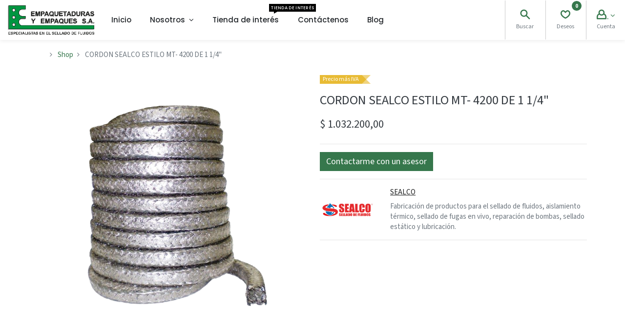

--- FILE ---
content_type: text/html; charset=utf-8
request_url: https://odoo.empaquetadurasyempaques.com/shop/200156076-cordon-sealco-estilo-mt-4200-de-1-1-4-24695
body_size: 52649
content:
<!DOCTYPE html>
        <html lang="es-CO" data-website-id="1" data-main-object="product.template(24695,)" data-oe-company-name="EMPAQUETADURAS Y EMPAQUES S.A." data-add2cart-redirect="1">
    <head>
                <meta charset="utf-8"/>
                <meta http-equiv="X-UA-Compatible" content="IE=edge,chrome=1"/>
            <meta name="viewport" content="width=device-width, initial-scale=1"/>
        <meta name="generator" content="Odoo"/>
            <link rel="manifest" href="/pwa/1/manifest.json"/>
            <link rel="apple-touch-icon" sizes="192x192" href="/web/image/website/1/dr_pwa_icon_192/192x192"/>
            <meta name="theme-color" content="#FFFFFF"/>
            <meta name="mobile-web-app-capable" content="yes"/>
            <meta name="apple-mobile-web-app-title"/>
            <meta name="apple-mobile-web-app-capable" content="yes"/>
            <meta name="apple-mobile-web-app-status-bar-style" content="default"/>
                        <meta property="og:type" content="website"/>
                        <meta property="og:title" content="CORDON SEALCO ESTILO MT- 4200 DE 1 1/4&#34;"/>
                        <meta property="og:site_name" content="EYESA"/>
                        <meta property="og:url" content="https://odoo.empaquetadurasyempaques.com/shop/200156076-cordon-sealco-estilo-mt-4200-de-1-1-4-24695"/>
                        <meta property="og:image" content="https://odoo.empaquetadurasyempaques.com/web/image/product.template/24695/image_1024?unique=cf37d89"/>
                        <meta property="og:description"/>
                    <meta name="twitter:card" content="summary_large_image"/>
                    <meta name="twitter:title" content="CORDON SEALCO ESTILO MT- 4200 DE 1 1/4&#34;"/>
                    <meta name="twitter:image" content="https://odoo.empaquetadurasyempaques.com/web/image/product.template/24695/image_1024?unique=cf37d89"/>
                    <meta name="twitter:description"/>
        <link rel="canonical" href="https://www.empaquetadurasyempaques.com/shop/200156076-cordon-sealco-estilo-mt-4200-de-1-1-4-24695"/>
        <link rel="preconnect" href="https://fonts.gstatic.com/" crossorigin=""/>
                <title> CORDON SEALCO ESTILO MT- 4200 DE 1 1/4&#34; | EYESA </title>
                <link type="image/x-icon" rel="shortcut icon" href="/web/image/website/1/favicon?unique=56e35f6"/>
            <link rel="preload" href="/web/static/lib/fontawesome/fonts/fontawesome-webfont.woff2?v=4.7.0" as="font" crossorigin=""/>
            <link rel="preload" href="/theme_prime/static/lib/Droggol-Pack-v1.0/fonts/Droggol-Pack.ttf?4iwoe7" as="font" crossorigin=""/>
            <link rel="stylesheet" type="text/css" href="/theme_prime/static/lib/Droggol-Pack-v1.0/droggol-pack-7.css"/>
            <link type="text/css" rel="stylesheet" href="/web/assets/4224488-04ee96f/1/web.assets_common.min.css" data-asset-bundle="web.assets_common" data-asset-version="04ee96f"/>
            <link type="text/css" rel="stylesheet" href="/web/assets/4244770-69beeeb/1/web.assets_frontend.min.css" data-asset-bundle="web.assets_frontend" data-asset-version="69beeeb"/>
                <script id="web.layout.odooscript" type="text/javascript">
                    var odoo = {
                        csrf_token: "6eec817ce08e9a666734cd19ba583b7941fdf2aeo1800640838",
                        debug: "",
                    };
                </script>
            <script type="text/javascript">
                odoo.dr_theme_config = {"bool_enable_ajax_load": false, "json_zoom": {"zoom_enabled": true, "zoom_factor": 2, "disable_small": false}, "json_category_pills": {"enable": true, "enable_child": true, "hide_desktop": false, "show_title": true, "style": "1"}, "json_grid_product": {"show_color_preview": true, "show_quick_view": true, "show_similar_products": true, "show_rating": true, "style": "2"}, "json_shop_filters": {"filter_method": "default", "in_sidebar": false, "collapsible": true, "show_category_count": true, "show_attrib_count": false, "hide_extra_attrib_value": false, "show_rating_filter": true, "tags_style": "1"}, "json_bottom_bar": {"show_bottom_bar": true, "show_bottom_bar_on_scroll": false, "filters": true, "actions": ["tp_home", "tp_search", "tp_wishlist", "tp_offer", "tp_brands", "tp_category", "tp_orders", "tp_cart"]}, "bool_sticky_add_to_cart": true, "json_general_language_pricelist_selector": {"hide_country_flag": true}, "json_mobile": {}, "json_product_search": {"advance_search": true, "search_category": true, "search_attribute": true, "search_suggestion": true, "search_limit": 10, "search_max_product": 3, "search_fuzzy": true}, "json_lazy_load_config": {"enable_ajax_load_products": false, "enable_ajax_load_products_on_click": true}, "json_brands_page": {"disable_brands_grouping": false}, "cart_flow": "notification", "theme_installed": true, "pwa_active": false, "bool_product_offers": true, "is_public_user": true};
            </script>
            <script type="text/javascript">
                odoo.__session_info__ = {"is_admin": false, "is_system": false, "is_website_user": true, "user_id": false, "is_frontend": true, "profile_session": null, "profile_collectors": null, "profile_params": null, "show_effect": "True", "translationURL": "/website/translations", "cache_hashes": {"translations": "ac013b64cba194ccdaaa05591edb81189cf7acd9"}, "lang_url_code": "es_CO", "geoip_country_code": null};
                if (!/(^|;\s)tz=/.test(document.cookie)) {
                    const userTZ = Intl.DateTimeFormat().resolvedOptions().timeZone;
                    document.cookie = `tz=${userTZ}; path=/`;
                }
            </script>
            <script defer="defer" type="text/javascript" src="/web/assets/4099904-48251d5/1/web.assets_common_minimal.min.js" data-asset-bundle="web.assets_common_minimal" data-asset-version="48251d5"></script>
            <script defer="defer" type="text/javascript" src="/web/assets/4099905-0bf1191/1/web.assets_frontend_minimal.min.js" data-asset-bundle="web.assets_frontend_minimal" data-asset-version="0bf1191"></script>
            <script defer="defer" type="text/javascript" data-src="/web/assets/4224500-34641d5/1/web.assets_common_lazy.min.js" data-asset-bundle="web.assets_common_lazy" data-asset-version="34641d5"></script>
            <script defer="defer" type="text/javascript" data-src="/web/assets/4244775-1effecb/1/web.assets_frontend_lazy.min.js" data-asset-bundle="web.assets_frontend_lazy" data-asset-version="1effecb"></script>
    </head>
            <body class="">
        <div id="wrapwrap" class="   ">
  <div class="tp-bottombar-component o_not_editable w-100 tp-bottombar-component-style-1 p-0 tp-has-drower-element  ">
    <ul class="list-inline my-2 px-5 d-flex tp-bottombar-main-element justify-content-between">
  <li class="list-inline-item o_not_editable position-relative tp-bottom-action-btn text-center  ">
    <a aria-label="Inicio" class=" " href="/">
      <i class="tp-action-btn-icon fa fa-home">​</i>
    </a>
    <div class="tp-action-btn-label">
      Inicio
    </div>
  </li>
  <li class="list-inline-item o_not_editable position-relative tp-bottom-action-btn text-center tp-search-sidebar-action ">
    <a aria-label="Buscar" class=" " href="#">
      <i class="tp-action-btn-icon dri dri-search">​</i>
    </a>
    <div class="tp-action-btn-label">
      Buscar
    </div>
  </li>
          <li class="list-inline-item text-center tp-bottom-action-btn tp-drawer-action-btn align-items-center d-flex justify-content-center rounded-circle">
            <a href="#" aria-label="Abrir menú">
              <i class="tp-drawer-icon fa fa-th">
                <font dir="auto" style="vertical-align: inherit;">
                  <font dir="auto" style="vertical-align: inherit;"></font>
                </font>
              </i>
            </a>
          </li>
  <li class="list-inline-item o_not_editable position-relative tp-bottom-action-btn text-center  ">
    <a aria-label="Lista de deseos" class="o_wsale_my_wish tp-btn-in-bottom-bar " href="/shop/wishlist">
      <i class="tp-action-btn-icon dri dri-wishlist">​</i>
      <sup class="my_wish_quantity o_animate_blink badge badge-primary">0</sup>
    </a>
    <div class="tp-action-btn-label">
      Lista de deseos
    </div>
  </li>
  <li class="list-inline-item o_not_editable tp-bottom-action-btn ">
    <div class="dropdown">
      <a href="#" class="dropdown-toggle" data-toggle="dropdown" aria-label="Account Info">
        <i class="dri dri-user tp-action-btn-icon"></i>
      </a>
      <div class="tp-action-btn-label">Cuenta</div>
      <div class="dropdown-menu dropdown-menu-right" role="menu">
        <div class="dropdown-header">Invitado</div>
        <a href="/web/login" role="menuitem" class="dropdown-item">Acceso</a>
        <div class="dropdown-divider"></div>
        <a href="/shop/cart" role="menuitem" class="dropdown-item">Mi Carro</a>
        <a href="/shop/wishlist" role="menuitem" class="dropdown-item">Deseos (<span class="tp-wishlist-counter">0</span>)</a>
      </div>
    </div>
  </li>
    </ul>
    <hr class="mx-4"/>
    <ul class="list-inline d-flex my-2 px-5 tp-bottombar-secondary-element justify-content-between">
  <li class="list-inline-item o_not_editable position-relative tp-bottom-action-btn text-center  ">
    <a aria-label="Offers" class=" " href="/offers">
      <i class="tp-action-btn-icon dri dri-bolt">​</i>
    </a>
    <div class="tp-action-btn-label">
      Offers
    </div>
  </li>
  <li class="list-inline-item o_not_editable position-relative tp-bottom-action-btn text-center  ">
    <a aria-label="Marcas" class=" " href="/shop/all-brands">
      <i class="tp-action-btn-icon dri dri-tag-l ">​</i>
    </a>
    <div class="tp-action-btn-label">
      Marcas
    </div>
  </li>
  <li class="list-inline-item o_not_editable position-relative tp-bottom-action-btn text-center tp-category-action ">
    <a aria-label="Category" class=" " href="#">
      <i class="tp-action-btn-icon dri dri-category">​</i>
    </a>
    <div class="tp-action-btn-label">
      Category
    </div>
  </li>
  <li class="list-inline-item o_not_editable position-relative tp-bottom-action-btn text-center  ">
    <a aria-label="Órdenes" class=" " href="/my/orders">
      <i class="tp-action-btn-icon fa fa-file-text-o">​</i>
    </a>
    <div class="tp-action-btn-label">
      Órdenes
    </div>
  </li>
  <li class="list-inline-item o_not_editable position-relative tp-bottom-action-btn text-center  ">
    <a aria-label="Cart" class=" o_wsale_my_cart tp-cart-sidebar-action" href="/shop/cart">
      <i class="tp-action-btn-icon dri dri-cart">​</i>
      <sup class="my_cart_quantity badge badge-primary mb-0 font-weight-bold" data-order-id="">0</sup>
    </a>
    <div class="tp-action-btn-label">
      Cart
    </div>
  </li>
    </ul>
  </div>
        <header id="top" data-anchor="true" data-name="Header" class="  o_header_fixed">
    <nav data-name="Navbar" class="navbar navbar-expand-lg navbar-light o_colored_level o_cc shadow-sm">
                <div id="top_menu_container" class="container-fluid px-0">
        <button class="navbar-toggler tp-navbar-toggler collapsed o_not_editable" type="button" data-toggle="collapse" aria-label="Menu" data-target="#top_menu_collapse">
            <span class="icon-bar top-bar"></span>
            <span class="icon-bar middle-bar"></span>
            <span class="icon-bar bottom-bar"></span>
        </button>
    <a href="/" class="navbar-brand logo ">
            <span role="img" aria-label="Logo of EYESA" title="EYESA"><img src="/web/image/website/1/logo/EYESA?unique=56e35f6" class="img img-fluid" alt="EYESA" loading="lazy"/></span>
        </a>
        <div class="tp-account-info o_not_editable">
            <a class="o_wsale_my_cart tp-cart-sidebar-action d-lg-none" href="/shop/cart">
                <i class="dri dri-cart"></i>
                <sup class="my_cart_quantity badge badge-primary mb-0 font-weight-bold" data-order-id="">0</sup>
            </a>
        </div>
                    <div id="top_menu_collapse" class="collapse navbar-collapse">
    <div class="o_offcanvas_menu_backdrop" data-toggle="collapse" data-target="#top_menu_collapse" aria-label="Intercambiar navegación"></div>
  <ul id="top_menu" class="nav navbar-nav o_menu_loading ">
    <li class="o_offcanvas_menu_toggler order-first navbar-toggler text-right border-0 o_not_editable">
      <a href="#top_menu_collapse" class="nav-link px-3" data-toggle="collapse">
        <span class="fa-2x">
          <font dir="auto" style="vertical-align: inherit;">
            <font dir="auto" style="vertical-align: inherit;">×</font>
          </font>
        </span>
      </a>
    </li>
    <li class="nav-item  ">
        <a role="menuitem" href="/" class="nav-link ">
        <span>Inicio</span>
        </a>
    </li>
    <li class="nav-item   dropdown  position-static">
        <a data-toggle="dropdown" href="#" class="nav-link dropdown-toggle o_mega_menu_toggle">
        <span>Nosotros</span>
        </a>
        <div data-name="Mega Menu" class="dropdown-menu o_mega_menu o_no_parent_editor o_mega_menu_container_size o_editable dropdown-menu-left"><section style="position: relative; background-color: rgba(255, 0, 0, 0) !important; background-image: none;" class="s_mega_menu_little_icons overflow-hidden o_colored_level">
        <div class="container">
            <div class="row" data-original-title="" title="" aria-describedby="tooltip515615">
                <div aria-describedby="tooltip599062" title="" data-original-title="" class="col-12 col-sm py-2 d-flex align-items-center pt0 pb0 offset-lg-1 col-lg-3">
                    <nav class="nav flex-column">
                        <a title="" data-original-title="" data-name="Menu Item" class="nav-link px-2 rounded text-wrap" href="/quienes-somos"><i class="s_mega_menu_little_icons_icon fa fa-eye fa-fw mr-2"></i><b aria-describedby="tooltip993856" title="" data-original-title="">Quienes Somos </b></a>
                    <a title="" data-original-title="" data-name="Menu Item" class="nav-link px-2 rounded text-wrap" href="/helpdesk"> <i class="s_mega_menu_little_icons_icon fa fa-handshake-o fa-fw mr-2" data-original-title="" title="" aria-describedby="tooltip335153"></i><b aria-describedby="tooltip516834" title="" data-original-title="">Servicios Al cliente PQRS</b></a><a title="" data-original-title="" data-name="Menu Item" class="nav-link px-2 rounded text-wrap" href="/jobs"> <i class="s_mega_menu_little_icons_icon fa fa-fw mr-2 fa-suitcase" data-original-title="" title="" aria-describedby="tooltip335153"></i><b aria-describedby="tooltip516834" title="" data-original-title="">Trabaje con nosotros</b></a></nav>
                </div>
            </div>
        </div>
    </section></div>
    </li>
    <li class="nav-item  tp-primary-bg tp-solid">
        <a role="menuitem" href="/shop" class="nav-link ">
        <span>Tienda de interés</span>
            <span class="tp-menu-label" style="background-color: #000000; color: #FFFFFF">
                <span>Tienda de interés</span>
                <div class="before" style="border-color: #000000;"></div>
            </span>
        </a>
    </li>
    <li class="nav-item  ">
        <a role="menuitem" href="/contactus" class="nav-link ">
        <span>Contáctenos</span>
        </a>
    </li>
    <li class="nav-item  ">
        <a role="menuitem" href="/blog" class="nav-link ">
        <span>Blog</span>
        </a>
    </li>
    <li class="o_offcanvas_logo_container order-last navbar-toggler py-4 order-1 mt-auto text-center border-0">
      <a href="/" class="o_offcanvas_logo logo">
            <span role="img" aria-label="Logo of EYESA" title="EYESA"><img src="/web/image/website/1/logo/EYESA?unique=56e35f6" class="img img-fluid" style="max-width: 200px" alt="EYESA" loading="lazy"/></span>
        </a>
    </li>
    </ul>
                        <ul class="list-inline mb-0 ml-auto d-none d-lg-block tp-account-info">
  <li class="list-inline-item o_not_editable ">
    <a href="#" class="tp-search-sidebar-action" data-placement="bottom" aria-label="Search" data-search="">
      <i class="dri dri-search"></i>
    </a>
    <div class="mt-1 small">
      <font dir="auto" style="vertical-align: inherit;">
        <font dir="auto" style="vertical-align: inherit;">Buscar</font>
      </font>
    </div>
  </li>
  <li class="list-inline-item o_not_editable ">
    <a class="o_wsale_my_cart tp-cart-sidebar-action" href="/shop/cart">
      <i class="dri dri-cart"></i>
      <sup class="my_cart_quantity badge badge-primary mb-0 font-weight-bold" data-order-id="">0</sup>
    </a>
    <div class="mt-1 small">Mi Carro</div>
  </li>
  <li class="list-inline-item o_not_editable ">
    <a class="o_wsale_my_wish" href="/shop/wishlist">
      <i class="dri dri-wishlist"></i>
      <sup class="my_wish_quantity o_animate_blink badge badge-primary">0</sup>
    </a>
    <div class="mt-1 small">
      <font dir="auto" style="vertical-align: inherit;">
        <font dir="auto" style="vertical-align: inherit;">Deseos</font>
      </font>
    </div>
  </li>
  <li class="list-inline-item o_not_editable  ">
    <div class="dropdown">
      <a href="#" class="dropdown-toggle" data-toggle="dropdown" aria-label="Account Info">
        <i class="dri dri-user "></i>
      </a>
      <div class="dropdown-menu dropdown-menu-right" role="menu">
        <div class="dropdown-header">Invitado</div>
        <a href="/web/login" role="menuitem" class="dropdown-item">Acceso</a>
        <div class="dropdown-divider"></div>
        <a href="/shop/cart" role="menuitem" class="dropdown-item">Mi Carro</a>
        <a href="/shop/wishlist" role="menuitem" class="dropdown-item">Deseos (<span class="tp-wishlist-counter">0</span>)</a>
      </div>
    </div>
    <div class="mt-1 small">
      <font dir="auto" style="vertical-align: inherit;">
        <font dir="auto" style="vertical-align: inherit;">Cuenta</font>
      </font>
    </div>
  </li>
                        </ul>
                    </div>
                </div>
    </nav>
        </header>
                <main>
    <div class="my-1 my-md-2">
      <div class="container">
        <div class="row">
          <div class="col-12">
            <ol class="breadcrumb mb-0 bg-transparent">
              <li class="breadcrumb-item">
              </li>
              <li class="breadcrumb-item">
                <a class="" href="/shop">﻿Shop﻿</a>
              </li>
              <li class="breadcrumb-item active">
                <span>CORDON SEALCO ESTILO MT- 4200 DE 1 1/4&#34;</span>
              </li>
            </ol>
          </div>
        </div>
      </div>
    </div>
  <div itemscope="itemscope" itemtype="http://schema.org/Product" id="wrap" class="js_sale ecom-zoomable zoomodoo-next">
      <div class="oe_structure oe_empty oe_structure_not_nearest" id="oe_structure_website_sale_product_1" data-editor-message="DROP BUILDING BLOCKS HERE TO MAKE THEM AVAILABLE ACROSS ALL PRODUCTS"></div>
  <section id="product_detail" class="container oe_website_sale " data-view-track="1" data-product-tracking-info="{&#34;item_id&#34;: &#34;200156076&#34;, &#34;item_name&#34;: &#34;[200156076] CORDON SEALCO ESTILO MT- 4200 DE 1 1/4\&#34;&#34;, &#34;item_category&#34;: &#34;DETALLE&#34;, &#34;currency&#34;: &#34;COP&#34;, &#34;price&#34;: 1032200.0}">
        <div class="row">
          <div class="col-12 col-lg-6 pb-2">
        <div id="o-carousel-product" class="carousel slide position-sticky overflow-hidden tp-drift-zoom tp-product-detail-carousel" data-ride="carousel" data-interval="0">
            <div class="o_carousel_product_outer carousel-outer position-relative flex-grow-1">
                <div class="carousel-inner h-100">
                        <div class="carousel-item h-100 active">
                            <div class="d-flex align-items-center justify-content-center h-100">
                <div class="d-flex align-items-center justify-content-center h-100 position-relative"><img src="/web/image/product.product/23478/image_1024/%5B200156076%5D%20CORDON%20SEALCO%20ESTILO%20MT-%204200%20DE%201%201-4%22?unique=cf37d89" itemprop="image" class="img img-fluid product_detail_img mh-100 tp-drift-zoom-img" alt="CORDON SEALCO ESTILO MT- 4200 DE 1 1/4&#34;" loading="lazy"/></div>
            </div>
            </div>
                </div>
            </div>
        <div class="o_carousel_product_indicators pr-1 overflow-hidden">
        </div>
        </div>
          </div>
          <div class="col-12 col-lg-6 py-2" id="product_details">
            <span class="tp-product-label-style-1 mb-3 flat" style="background-color: rgba(227, 171, 2, .8); color: #FFFFFF;">
                <span>Precio más IVA</span>
                <div class="after" style="border-color: rgba(227, 171, 2,.5) transparent rgba(227, 171, 2,.5) rgba(227, 171, 2,.8);"></div>
            </span>
  <h1 itemprop="name" class="h3">CORDON SEALCO ESTILO MT- 4200 DE 1 1/4&#34;</h1>
            <span itemprop="url" style="display:none;">/shop/200156076-cordon-sealco-estilo-mt-4200-de-1-1-4-24695</span>
            <form action="/shop/cart/update" method="POST">
              <input type="hidden" name="csrf_token" value="6eec817ce08e9a666734cd19ba583b7941fdf2aeo1800640838"/>
              <div class="js_product js_main_product mb-3">
                <div>
      <div itemprop="offers" itemscope="itemscope" itemtype="http://schema.org/Offer" class="product_price d-inline-block mt-2">
                <h4 class="css_editable_mode_hidden">
                    <span data-oe-type="monetary" data-oe-expression="combination_info[&#39;price&#39;]" class="oe_price" style="white-space: nowrap;">$ <span class="oe_currency_value">1.032.200,00</span></span>
                    <span itemprop="price" style="display:none;">1032200.0</span>
                    <span itemprop="priceCurrency" style="display:none;">COP</span>
                    <span data-oe-type="monetary" data-oe-expression="combination_info[&#39;list_price&#39;]" style="text-decoration: line-through; white-space: nowrap;" class="text-body oe_default_price ml-1 small d-none">$ <span class="oe_currency_value">1.032.200,00</span></span>
                </h4>
                <h4 class="css_non_editable_mode_hidden decimal_precision" data-precision="2">
                    <span>$ <span class="oe_currency_value">1.032.200,00</span></span>
                </h4>
            </div>
                </div>
    <hr/>
                  <input type="hidden" class="product_id" name="product_id" value="23478"/>
                  <input type="hidden" class="product_template_id" name="product_template_id" value="24695"/>
                  <input type="hidden" class="product_category_id" name="product_category_id" value="98"/>
        <ul class="list-unstyled js_add_cart_variants flex-column" data-attribute_exclusions="{&#34;exclusions&#34;: {&#34;4806&#34;: []}, &#34;parent_exclusions&#34;: {}, &#34;parent_combination&#34;: [], &#34;parent_product_name&#34;: null, &#34;mapped_attribute_names&#34;: {&#34;4806&#34;: &#34;Marca: SEALCO&#34;}}">
                <li data-attribute_id="2" data-attribute_name="Marca" class="variant_attribute d-none">
                    <div class="d-flex align-items-center mb-2">
                <h6 class="attribute_name mb-0 pb-0">Marca</h6>
            </div>
                <ul data-attribute_id="2" class="list-inline dr-variant ">
                        <li class="list-inline-item mr-1">
                            <label>
                                <div>
                                    <input type="radio" class="js_variant_change radio_input d-none always" checked="True" name="ptal-4809" value="4806" data-value_id="4806" data-value_name="SEALCO" data-attribute_name="Marca"/>
                                    <div class="radio_input_value d-flex flex-column align-items-center mr-0">
                                        <div class="dr-variant-item image" title="SEALCO"><img src="/web/image/product.template.attribute.value/4806/dr_image/Marca:%20SEALCO?unique=29fccdd" class="img img-fluid" alt="Marca: SEALCO" loading="lazy"/></div>
                                    </div>
                                </div>
                            </label>
                        </li>
                </ul>
        </li>
        </ul>
                <p class="css_not_available_msg alert alert-warning">Esta combinación no existe.</p>
                <div id="add_to_cart_wrap" class="agregar-interno d-block my-3">
                  <a role="button" id="add_to_cart" class="btn btn-primary btn-lg js_check_product a-submit d-block d-sm-inline-block w-100 w-md-50 flex-grow-1" href="#"><i class="dri dri-cart"></i> Añadir al carrito
            </a>
    <button type="button" role="button" class="d-none d-md-inline-block btn btn-primary-soft btn-lg ml-2 o_add_compare_dyn" aria-label="Compare" data-action="o_comparelist" data-product-product-id="23478">
      <span class="dri dri-compare"></span>
    </button>
  <div id="product_option_block" class="d-inline-block align-middle">
            <button type="button" role="button" class="btn btn-primary-soft o_add_wishlist_dyn mt16 ml-0 ml-sm-2" data-action="o_wishlist" data-product-template-id="24695" data-product-product-id="23478">
                <span class="dri dri-wishlist" role="img" aria-label="Add to wishlist"></span>
            </button>
        </div>
                </div>
      <div class="availability_messages o_not_editable"></div>
                <div class="contenedor-asesor">
                  <a role="button" id="con-asesor" class="btn btn-primary o_editable" target="_blank" href="https://api.whatsapp.com/send?phone=573175884398&amp;text=¡Hola! Quiero más información del producto CORDON SEALCO ESTILO MT- 4200 DE 1 1/4&#34;">
                    <span style="font-size: 18px;" data-original-title="" title="" aria-describedby="tooltip876731">Contactarme con un asesor</span>
                  </a>
                </div>
              </div>
            </form>
      <hr class="mt-2"/>
      <div class="row align-items-center">
        <div class="col-6 col-md-3"><img src="/web/image/product.attribute.value/18/dr_image/Marca:%20SEALCO?unique=45d3c04" class="img img-fluid" alt="Marca: SEALCO" loading="lazy"/></div>
        <div class="col-12 col-md-9 mt-2 mt-md-0">
          <h6>
            <a class="tp-link-dark" href="/shop?attrib=2-18">
              <span>SEALCO</span>
            </a>
          </h6>
          <p class="mb-0">Fabricación de productos para el sellado de fluidos, aislamiento térmico, sellado de fugas en vivo, reparación de bombas, sellado estático y lubricación.</p>
        </div>
      </div>
      <hr/>
  <div id="o_product_terms_and_share">
                            </div>
            </div>
        </div>
      </section>
    <div class="container-fluid px-0 my-4 tp-hook-product-tabs">
      <div class="row no-gutters">
        <div class="col-12">
  <div class="tp-product-details-tab">
    <ul class="nav nav-tabs justify-content-center" role="tablist">
      <li class="nav-item o_not_editable">
        <a class="nav-link active" data-toggle="tab" href="#tp-product-specification-tab" role="tab" aria-selected="true">
          <div class="my-1 tp-tab-title"><span class="fa fa-sliders mr-1" contenteditable="false">​</span>
                            Especificaciones
                        </div>
        </a>
      </li>
    </ul>
    <div class="tab-content">
      <div class="tab-pane fade" id="tp-product-specification-tab" role="tabpanel">
        <section class="container border-0" id="product_full_spec">
            <div class="row py-4">
              <div class="col-12 col-lg-8 offset-lg-2" id="product_specifications">
                <table class="table mb-0 border">
                    <tr>
                      <td>
                        <span>Marca</span>
                      </td>
                      <td>
                          <span>SEALCO</span>
                      </td>
                    </tr>
                </table>
              </div>
            </div>
        </section>
      </div>
    </div>
  </div>
        </div>
      </div>
    </div>
    <div class="container tp-hook-accessory-products">
      <div class="row">
      </div>
    </div>
    <div class="tp-sticky-add-to-cart position-fixed shadow-lg border rounded-pill p-2 css_editable_mode_hidden" style="display: none;">
      <div class="d-flex align-items-center">
        <a class="mr-2" href="#">
          <img class="rounded-circle border product-img" src="/web/image/product.template/24695/image_128" alt="CORDON SEALCO ESTILO MT- 4200 DE 1 1/4&#34;" loading="lazy"/>
        </a>
        <div class="mr-2">
          <h6 class="text-truncate product-name">CORDON SEALCO ESTILO MT- 4200 DE 1 1/4&#34;</h6>
          <h6 class="mb-0 text-primary">
            <span data-oe-type="monetary" data-oe-expression="combination_info[&#39;price&#39;]" class="product-price">$ <span class="oe_currency_value">1.032.200,00</span></span>
          </h6>
        </div>
        <a href="#" class="btn btn-primary-soft rounded-pill product-add-to-cart">
          <i class="dri dri-cart"></i>
        </a>
      </div>
    </div>
      <div class="oe_structure oe_empty oe_structure_not_nearest mt16" id="oe_structure_website_sale_product_2" data-editor-message="DROP BUILDING BLOCKS HERE TO MAKE THEM AVAILABLE ACROSS ALL PRODUCTS"></div>
  </div>
                </main>
                <footer id="bottom" data-anchor="true" data-name="Footer" class="o_footer o_colored_level o_cc ">
                    <div id="footer" class="oe_structure oe_structure_solo shadow o_editable" style="">
      <section aria-describedby="tooltip768449" title="" data-original-title="" class="s_text_block pt40 pb0" data-snippet="s_text_block" data-name="Text" style="background-image: none; position: relative;">
        <div class="container">
          <div class="row tp-logo-container">
            <div class="col-12 text-center o_colored_level" data-original-title="" title="" aria-describedby="tooltip844462">
              <a title="" data-original-title="" class="o_footer_logo logo mb-2 d-block" href="/">
                <img src="/web/image/3964210-b6d1ce21/V.2%20E%26E.png" class="img-fluid" aria-label="Logotipo de MyCompany" title="Mi empresa" role="img" loading="lazy" alt="" style="width: 100% !important;" data-original-id="3964210" data-original-src="/web/image/3964210-b6d1ce21/V.2%20E%26E.png" data-mimetype="image/png"/>
              </a>
              <p class="mb-4" data-original-title="" title="" aria-describedby="tooltip971999">
                <font dir="auto" style="vertical-align: inherit;">
                  <font dir="auto" style="vertical-align: inherit;">
                                    EMPAQUETADURAS Y EMPAQUES S.A.</font>
                </font>
              </p>
            </div>
          </div>
          <div aria-describedby="tooltip510182" title="" data-original-title="" class="row mt-4">
            <div class="col-12 col-lg-6 col-xl-3 mb-3 o_colored_level" data-original-title="" title="" aria-describedby="tooltip122508">
              <div class="mt-3" data-original-title="" title="" aria-describedby="tooltip431328" style="text-align: center;"><span style="font-size: 18px; font-weight: bolder;" data-original-title="" title="" aria-describedby="tooltip617560"><font dir="auto" style="vertical-align: inherit;"><font dir="auto" style="vertical-align: inherit;" data-original-title="" title="" aria-describedby="tooltip533761">
                      ﻿<a href="/nuestras-sedes" data-original-title="" title="">﻿Medellín﻿</a>﻿
                    </font></font></span><br/>
                ﻿<a href="https://goo.gl/maps/jotLkW2ZCjkB94Rg9" data-original-title="" title="" target="_blank">﻿<font dir="auto" style="vertical-align: inherit;"><font dir="auto" style="vertical-align: inherit;" data-original-title="" title="" aria-describedby="tooltip810159">52 No. 23-54 Av. Guayabal</font></font>&nbsp;﻿</a>﻿
                <br/>
                <font dir="auto" style="vertical-align: inherit;"><font dir="auto" style="vertical-align: inherit;">PBX (57) 604 350 50 00 o (57) 604 204 11 11</font></font>
                <br/>
                ﻿<a href="https://medellin@eyesa.com.co">﻿<font dir="auto" style="vertical-align: inherit;"><font dir="auto" style="vertical-align: inherit;">medellin@eyesa.com.co</font></font>&nbsp;﻿</a>﻿
                <br/>
                <br/>
                <span style="font-size: 18px; font-weight: bolder;"><font dir="auto" style="vertical-align: inherit;"><font dir="auto" style="vertical-align: inherit;" data-original-title="" title="" aria-describedby="tooltip823693"></font><font dir="auto" style="vertical-align: inherit;" data-original-title="" title="" aria-describedby="tooltip823693" class="text-o-color-4">
                      ﻿<a href="/nuestras-sedes">﻿Producción - Medellín﻿</a>﻿
                    </font><font dir="auto" style="vertical-align: inherit;" data-original-title="" title="" aria-describedby="tooltip823693"></font></font></span>
                <br/>
                ﻿<a href="https://goo.gl/maps/7sBu2Q3Vu8iRwnLQ9" data-original-title="" title="" target="_blank">﻿<font dir="auto" style="vertical-align: inherit;"><font dir="auto" style="vertical-align: inherit;" data-original-title="" title="" aria-describedby="tooltip678773">Calle 12 No. 52A - 53</font></font>&nbsp;﻿</a>﻿
                <br/>
                <font dir="auto" style="vertical-align: inherit;"><font dir="auto" style="vertical-align: inherit;">PBX (57) 604 350 50 00 o (57) 604 204 11 11</font></font>
                <br/>
              </div>
            </div>
            <div class="col-12 col-xl-3 mb-3 o_colored_level col-lg-6 pb0 pt0">
              <div aria-describedby="tooltip279503" title="" data-original-title="" class="mt-3" style="text-align: center;">
                <span style="font-size: 18px; font-weight: bolder;">
                  <font style="vertical-align: inherit;">
                    <font style="vertical-align: inherit;">
                      <font style="vertical-align: inherit;">
                        <font style="vertical-align: inherit;">
                          <font dir="auto" style="vertical-align: inherit;">
                            <font dir="auto" style="vertical-align: inherit;">
                              <font dir="auto" style="vertical-align: inherit;">
                                <font dir="auto" style="vertical-align: inherit;">
                                  <font dir="auto" style="vertical-align: inherit;">&nbsp;</font>
                                  <font dir="auto" style="vertical-align: inherit;" class="text-o-color-4">
                                    ﻿<a href="/nuestras-sedes" data-original-title="" title="">﻿Bogotá﻿</a>﻿
                                  </font>
                                  <font dir="auto" style="vertical-align: inherit;">
                                    <font dir="auto" style="vertical-align: inherit;" data-original-title="" title="" aria-describedby="tooltip894233"><br/>&nbsp;</font>
                                  </font>
                                </font>
                              </font>
                            </font>
                          </font>
                        </font>
                      </font>
                    </font>
                  </font>
                </span>
                <font dir="auto" style="vertical-align: inherit;">
                  <font dir="auto" style="vertical-align: inherit;">
                    <font dir="auto" style="vertical-align: inherit;">
                      ﻿<a href="https://goo.gl/maps/5U8TT8Z7KbtuDmZE6" data-original-title="" title="" target="_blank">﻿<font style="vertical-align: inherit;"><font style="vertical-align: inherit;"><font style="vertical-align: inherit;"><font style="vertical-align: inherit;"><font dir="auto" style="vertical-align: inherit;"><font dir="auto" style="vertical-align: inherit;"><font dir="auto" style="vertical-align: inherit;" data-original-title="" title="" aria-describedby="tooltip165668">Transversal 95 bis A # 25 D-55</font></font></font></font></font></font></font>
                      ﻿</a>﻿<font style="vertical-align: inherit;" data-original-title="" title="" aria-describedby="tooltip74235"><font style="vertical-align: inherit;"><font style="vertical-align: inherit;"><font style="vertical-align: inherit;"><font dir="auto" style="vertical-align: inherit;"><font dir="auto" style="vertical-align: inherit;"><font dir="auto" style="vertical-align: inherit;" data-original-title="" title="" aria-describedby="tooltip253690">&nbsp;<br/>PBX (57) 601 446 50 00&nbsp;<br/>&nbsp;</font></font></font></font></font></font>
                        ﻿<a href="https://bogota@eyesa.com.co" data-original-title="" title="">﻿<font style="vertical-align: inherit;"><font style="vertical-align: inherit;"><font style="vertical-align: inherit;"><font dir="auto" style="vertical-align: inherit;"><font dir="auto" style="vertical-align: inherit;"><font dir="auto" style="vertical-align: inherit;" data-original-title="" title="" aria-describedby="tooltip575611">bogota@eyesa.com.co&nbsp;&nbsp;&nbsp;</font></font></font></font></font></font>&nbsp;﻿</a>﻿
                        <span style="font-size: 18px; font-weight: bolder;"><font style="vertical-align: inherit;"><font style="vertical-align: inherit;"><font style="vertical-align: inherit;"><font dir="auto" style="vertical-align: inherit;"><font dir="auto" style="vertical-align: inherit;"><font dir="auto" style="vertical-align: inherit;"><br/><br/></font><font dir="auto" style="vertical-align: inherit;" class="text-o-color-4">
                                      ﻿<a href="/nuestras-sedes">﻿Cali﻿</a>﻿
                                    </font><font dir="auto" style="vertical-align: inherit;"><br/></font></font></font></font></font></font></span>
                        ﻿<a href="https://goo.gl/maps/6yaAmEXLHcRQcC51A" data-original-title="" title="" target="_blank">﻿<font style="vertical-align: inherit;" data-original-title="" title="" aria-describedby="tooltip645858"><font style="vertical-align: inherit;"><font style="vertical-align: inherit;" data-original-title="" title="" aria-describedby="tooltip984923"><font dir="auto" style="vertical-align: inherit;"><font dir="auto" style="vertical-align: inherit;"><font dir="auto" style="vertical-align: inherit;" data-original-title="" title="" aria-describedby="tooltip933">Carrera 1 No.39-100</font></font></font></font></font></font>&nbsp;﻿</a>﻿
                        <br/>
                        <font style="vertical-align: inherit;"><font style="vertical-align: inherit;"><font style="vertical-align: inherit;"><font dir="auto" style="vertical-align: inherit;"><font dir="auto" style="vertical-align: inherit;"><font dir="auto" style="vertical-align: inherit;" data-original-title="" title="" aria-describedby="tooltip558433">PBX (57) 602 369 11 11&nbsp;<br/></font></font></font></font></font></font>
                        ﻿<a aria-describedby="popover549714" title="" data-original-title="" href="https://cali@eyesa.com.co">﻿<font style="vertical-align: inherit;"><font style="vertical-align: inherit;"><font style="vertical-align: inherit;"><font dir="auto" style="vertical-align: inherit;"><font dir="auto" style="vertical-align: inherit;"><font dir="auto" style="vertical-align: inherit;">cali@eyesa.com.co</font></font></font></font></font></font>&nbsp;﻿</a>﻿
                      </font>
                    </font>
                    <font style="vertical-align: inherit;">
                      <font style="vertical-align: inherit;">
                        <font style="vertical-align: inherit;">
                          <font style="vertical-align: inherit;">
                            <font dir="auto" style="vertical-align: inherit;">
                              <font dir="auto" style="vertical-align: inherit;">
                                <font dir="auto" style="vertical-align: inherit;"></font>
                              </font>
                            </font>
                          </font>
                        </font>
                      </font>
                      <span style="font-size: 18px; font-weight: bolder;">
                        <font style="vertical-align: inherit;">
                          <font style="vertical-align: inherit;">
                            <font style="vertical-align: inherit;">
                              <font dir="auto" style="vertical-align: inherit;">
                                <font dir="auto" style="vertical-align: inherit;">
                                  <font dir="auto" style="vertical-align: inherit;"></font>
                                </font>
                              </font>
                            </font>
                          </font>
                        </font>
                      </span>
                      <font style="vertical-align: inherit;">
                        <font style="vertical-align: inherit;">
                          <font style="vertical-align: inherit;">
                            <font dir="auto" style="vertical-align: inherit;">
                              <font dir="auto" style="vertical-align: inherit;">
                                <font dir="auto" style="vertical-align: inherit;"></font>
                              </font>
                            </font>
                          </font>
                        </font>
                      </font>
                    </font>
                  </font>
                  <font style="vertical-align: inherit;">
                    <font style="vertical-align: inherit;">
                      <font style="vertical-align: inherit;">
                        <font style="vertical-align: inherit;">
                          <font dir="auto" style="vertical-align: inherit;">
                            <font dir="auto" style="vertical-align: inherit;"></font>
                          </font>
                        </font>
                      </font>
                    </font>
                    <span style="font-size: 18px; font-weight: bolder;">
                      <font style="vertical-align: inherit;">
                        <font style="vertical-align: inherit;">
                          <font style="vertical-align: inherit;">
                            <font dir="auto" style="vertical-align: inherit;">
                              <font dir="auto" style="vertical-align: inherit;"></font>
                            </font>
                          </font>
                        </font>
                      </font>
                    </span>
                    <font style="vertical-align: inherit;">
                      <font style="vertical-align: inherit;">
                        <font style="vertical-align: inherit;">
                          <font dir="auto" style="vertical-align: inherit;">
                            <font dir="auto" style="vertical-align: inherit;"></font>
                          </font>
                        </font>
                      </font>
                    </font>
                  </font>
                </font>
                <font style="vertical-align: inherit;">
                  <font style="vertical-align: inherit;">
                    <font style="vertical-align: inherit;"><font style="vertical-align: inherit;"><br/></font>&nbsp;</font>
                  </font>
                </font>
                <br/>
              </div>
              <p>
                <br/>
              </p>
            </div>
            <div class="col-12 col-xl-3 mb-3 o_colored_level col-lg-4 pt0">
              <div aria-describedby="tooltip91954" title="" data-original-title="" class="mt-3" style="text-align: center;"><span style="font-size: 18px; font-weight: bolder;"><font dir="auto" style="vertical-align: inherit;"><font dir="auto" style="vertical-align: inherit;" data-original-title="" title="" aria-describedby="tooltip558028"></font><font dir="auto" style="vertical-align: inherit;" data-original-title="" title="" aria-describedby="tooltip558028" class="text-o-color-4">
                      ﻿<a href="/nuestras-sedes" data-original-title="" title="">﻿Barranquilla﻿</a>﻿
                    </font><font dir="auto" style="vertical-align: inherit;" data-original-title="" title="" aria-describedby="tooltip558028">​</font></font></span><br/>
                ﻿<a href="https://goo.gl/maps/ahswdfqqswnTgqFu8" data-original-title="" title="" target="_blank">﻿<font dir="auto" style="vertical-align: inherit;"><font dir="auto" style="vertical-align: inherit;" data-original-title="" title="" aria-describedby="tooltip289938">Calle 38 No.46-95</font></font>&nbsp;﻿</a>﻿
                <br/>
                <font dir="auto" style="vertical-align: inherit;"><font dir="auto" style="vertical-align: inherit;">PBX 
(57) 605
316 22 22</font></font>
                <br/>
                ﻿<a href="https://barranquilla@eyesa.com.co">﻿<font dir="auto" style="vertical-align: inherit;"><font dir="auto" style="vertical-align: inherit;">barranquilla@eyesa.com.co</font></font>&nbsp;﻿</a>﻿
                <br/>
                <br/>
                <span style="font-size: 18px; font-weight: bolder;"><font dir="auto" style="vertical-align: inherit;"><font dir="auto" style="vertical-align: inherit;"></font><font dir="auto" style="vertical-align: inherit;" class="text-o-color-4">
                      ﻿<a href="/nuestras-sedes">﻿Cartagena﻿</a>﻿
                    </font><font dir="auto" style="vertical-align: inherit;"></font></font></span>
                <br/>
                ﻿<a href="https://goo.gl/maps/faVUCyzqAhFp169g7" data-original-title="" title="" target="_blank">﻿<font dir="auto" style="vertical-align: inherit;"><font dir="auto" style="vertical-align: inherit;" data-original-title="" title="" aria-describedby="tooltip587731">AV El Bosque Transv 54 No. 21C-39</font></font>&nbsp;﻿</a>﻿
                <br/>
                <font dir="auto" style="vertical-align: inherit;"><font dir="auto" style="vertical-align: inherit;">PBX&nbsp;(57) 605&nbsp;642 99 99</font></font>
                <br/>
                ﻿<a href="https://cartagena@eyesa.com.co" data-original-title="" title="">﻿<font dir="auto" style="vertical-align: inherit;"><font dir="auto" style="vertical-align: inherit;" data-original-title="" title="" aria-describedby="tooltip987377">cartagena@eyesa.com.co</font></font>&nbsp;﻿</a>﻿
                <br/>
              </div>
              <p>
                <br/>
              </p>
            </div>
            <div class="col-12 col-lg-6 col-xl-3 mb-3 o_colored_level">
              <h6 class="mb-3">
                <font dir="auto" style="vertical-align: inherit;">
                  <font dir="auto" style="vertical-align: inherit;">
                                    Subscribe boletín informativo</font>
                </font>
              </h6>
              <div data-name="Newsletter Form" data-list-id="1" data-vxml="001" class="s_newsletter_subscribe_form js_subscribe mb-3">
                <div class="input-group">
                  <input placeholder="Correo Electronico..." class="js_subscribe_email form-control" name="email" type="email" fdprocessedid="fac60sd"/>
                  <span class="input-group-append">
                    <a role="button" href="#" class="btn btn-primary js_subscribe_btn">
                      <i class="fa fa-send-o" contenteditable="false">​</i>
                    </a>
                    <a role="button" href="#" class="btn btn-success js_subscribed_btn d-none" disabled="disabled">Gracias</a>
                  </span>
                </div>
              </div>
              <h6 class="mb-3 mt-4">
                <img class="img-fluid o_we_custom_image" src="/web/image/14164-9118e554/pagos-seguros-por-wompi.png" alt="" loading="lazy" data-original-id="14154" data-original-src="/web/image/14154-3672eced/pagos-seguros-por-wompi.png" data-mimetype="image/png" data-resize-width="525" data-original-title="" title="" aria-describedby="tooltip12140"/>
                <br/>
              </h6>
              <p class="mb-3 mt-4">
                <br/>
              </p>
            </div>
          </div>
        </div>
      </section>
    </div>
  <div class="o_footer_copyright o_colored_level o_cc tp-custom-copyright" data-name="Copyright">
    <div class="container">
      <div class="row justify-content-between">
        <div class="col-lg-auto text-center text-lg-left o_editable">
          <div class="my-2">
            <font dir="auto" style="vertical-align: inherit;">
              <font dir="auto" style="vertical-align: inherit;">Todos los derechos reservados © EMPAQUETADURAS Y EMPAQUES S.A.</font>
            </font>
          </div>
        </div>
        <div class="col-lg-auto text-center">
          <div data-name="Social Media" class="s_share no_icon_color my-2">
            <h5 class="s_share_title d-none">
              <font dir="auto" style="vertical-align: inherit;">
                <font dir="auto" style="vertical-align: inherit;">Síguenos en</font>
              </font>
            </h5>
            <a class="s_share_facebook" href="/website/social/facebook">
              <i class="fa fa-facebook">
                <font dir="auto" style="vertical-align: inherit;">
                  <font dir="auto" style="vertical-align: inherit;"></font>
                </font>
              </i>
            </a>
            <a class="s_share_twitter" href="/website/social/twitter">
              <i class="fa fa-twitter">
                <font dir="auto" style="vertical-align: inherit;">
                  <font dir="auto" style="vertical-align: inherit;"></font>
                </font>
              </i>
            </a>
            <a class="s_share_linkedin" href="/website/social/linkedin">
              <i class="fa fa-linkedin">
                <font dir="auto" style="vertical-align: inherit;">
                  <font dir="auto" style="vertical-align: inherit;"></font>
                </font>
              </i>
            </a>
            <a class="s_share_instagram" href="/website/social/instagram">
              <i class="fa fa-instagram">
                <font dir="auto" style="vertical-align: inherit;">
                  <font dir="auto" style="vertical-align: inherit;"></font>
                </font>
              </i>
            </a>
            <a class="s_share_youtube" href="/website/social/youtube">
              <i class="fa fa-youtube">
                <font dir="auto" style="vertical-align: inherit;">
                  <font dir="auto" style="vertical-align: inherit;"></font>
                </font>
              </i>
            </a>
            <a class="s_share_github" href="/website/social/github">
              <i class="fa fa-github">
                <font dir="auto" style="vertical-align: inherit;">
                  <font dir="auto" style="vertical-align: inherit;"></font>
                </font>
              </i>
            </a>
          </div>
        </div>
      </div>
    </div>
                    </div>
                </footer>
    <a href="#" class="tp-back-to-top o_not_editable" contenteditable="false" title="Scroll back to top">
      <i class="dri dri-chevron-up-l"></i>
    </a>
  </div>
                    <script>
                window.addEventListener('load', function () {
                    odoo.define('im_livechat.livesupport', function (require) {
                    });
                });
                    </script>
            <script id="tracking_code" async="1" src="https://www.googletagmanager.com/gtag/js?id=G-KC15DFLH3G"></script>
            <script>
                window.dataLayer = window.dataLayer || [];
                function gtag(){dataLayer.push(arguments);}
                gtag('js', new Date());
                gtag('config', 'G-KC15DFLH3G');
            </script>
    </body>
        </html>

--- FILE ---
content_type: text/css
request_url: https://odoo.empaquetadurasyempaques.com/theme_prime/static/lib/Droggol-Pack-v1.0/droggol-pack-7.css
body_size: 1838
content:
@font-face {
  font-family: 'Droggol-Pack';
  src:  url('fonts/Droggol-Pack.eot?4iwoe7');
  src:  url('fonts/Droggol-Pack.eot?4iwoe7#iefix') format('embedded-opentype'),
    url('fonts/Droggol-Pack.ttf?4iwoe7') format('truetype'),
    url('fonts/Droggol-Pack.woff?4iwoe7') format('woff'),
    url('fonts/Droggol-Pack.svg?4iwoe7#Droggol-Pack') format('svg');
  font-weight: normal;
  font-style: normal;
  font-display: block;
}

[class^="dri-"], [class*=" dri-"] {
  /* use !important to prevent issues with browser extensions that change fonts */
  font-family: 'Droggol-Pack' !important;
  speak: never;
  font-style: normal;
  font-weight: normal;
  font-variant: normal;
  text-transform: none;
  line-height: 1;

  /* Better Font Rendering =========== */
  -webkit-font-smoothing: antialiased;
  -moz-osx-font-smoothing: grayscale;
}

.dri-search:before {
  content: "\e91c";
}
.dri-user:before {
  content: "\e91d";
}
.dri-wishlist:before {
  content: "\e91e";
}
.dri-cart:before {
  content: "\e91f";
}
.dri-eye:before {
  content: "\e920";
}
.dri-bolt:before {
  content: "\e921";
}
.dri-compare:before {
  content: "\e922";
}
.dri-home-l:before {
  content: "\e800";
}
.dri-tag-l:before {
  content: "\e82f";
}
.dri-phone-l:before {
  content: "\e830";
}
.dri-rocket-l:before {
  content: "\e84b";
}
.dri-cross-l:before {
  content: "\e870";
}
.dri-chevron-up-l:before {
  content: "\e873";
}
.dri-chevron-down-l:before {
  content: "\e874";
}
.dri-chevron-left-l:before {
  content: "\e875";
}
.dri-chevron-right-l:before {
  content: "\e876";
}
.dri-arrow-left-l:before {
  content: "\e879";
}
.dri-arrow-right-l:before {
  content: "\e87a";
}
.dri-search-l:before {
  content: "\e86f";
}
.dri-sync-l:before {
  content: "\e862";
}
.dri-menu-circle-l:before {
  content: "\e87e";
}
.dri-category:before {
  content: "\e923";
}
